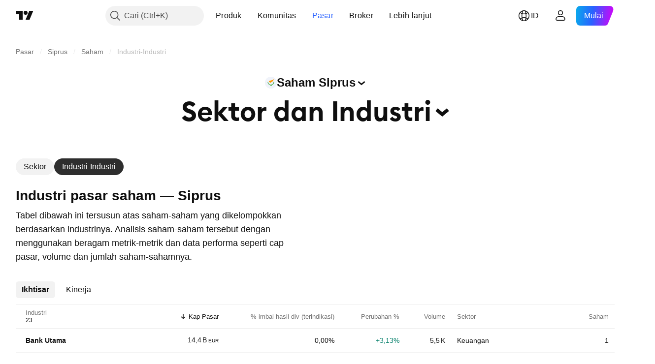

--- FILE ---
content_type: image/svg+xml
request_url: https://s3-symbol-logo.tradingview.com/country/CY.svg
body_size: 104
content:
<!-- by TradingView --><svg width="18" height="18" viewBox="0 0 18 18" xmlns="http://www.w3.org/2000/svg"><path d="M0 0h18v18H0V0z" fill="#F0F3FA"/><path d="M14 8h-1c0 2.05-1.88 4-4 4s-4-1.95-4-4H4c0 2.21 1.4 3.93 3.5 4.5-.23.42.17 1.1.5 1.5.43-.33.62-.7 1-1 .38.3.57.67 1 1 .33-.4.74-1.08.5-1.5A4.62 4.62 0 0 0 14 8z" fill="#4CAF50"/><path d="M6 6.7s0 1.92 2 1.92l.4.38h.8s.4-1.15 1.2-1.15c0 0 0-.77.8-.77h1.2S12 5.54 14 4.38L13.2 4s-2.8 1.92-4.8 1.54v.77h-.8l-.4-.39L6 6.7z" fill="#FF9800"/></svg>

--- FILE ---
content_type: application/javascript; charset=utf-8
request_url: https://static.tradingview.com/static/bundles/50447.ea855ce5a0dc04fb3b33.js
body_size: 8474
content:
(self.webpackChunktradingview=self.webpackChunktradingview||[]).push([[50447],{843202:e=>{e.exports={actionButton:"actionButton-k53vexPa",small:"small-k53vexPa",hiddenTitle:"hiddenTitle-k53vexPa"}},115937:e=>{e.exports={popupDialog:"popupDialog-B02UUUN3",wrap:"wrap-B02UUUN3",main:"main-B02UUUN3",small:"small-B02UUUN3",title:"title-B02UUUN3",content:"content-B02UUUN3",html:"html-B02UUUN3",footer:"footer-B02UUUN3",close:"close-B02UUUN3",marginWithoutCloseButton:"marginWithoutCloseButton-B02UUUN3"}},825131:(e,t,s)=>{"use strict";s.d(t,{ColorContext:()=>n,ColorManager:()=>l});var n,o=s(989191),i=s(6015),r=s(105205);!function(e){e[e.SymbolMarker=0]="SymbolMarker",e[e.ScreenerFilter=1]="ScreenerFilter"}(n||(n={}));class l{constructor(e){this._context=e.context}getColor(){switch(this._context){case n.SymbolMarker:return this._getAvailableColor(i.SymbolMarkerSettings.getDefaultColor());case n.ScreenerFilter:return this._getAvailableColor(i.SymbolsFilterSettings.getDefaultColor())}}setColor(e){switch(this._context){case n.SymbolMarker:i.SymbolMarkerSettings.setDefaultColor(this._getAvailableColor(e));break;case n.ScreenerFilter:i.SymbolsFilterSettings.setDefaultColor(this._getAvailableColor(e))}}_getAvailableColor(e){return(0,r.checkColorPermissions)(e)?e:(this.setColor(o.ListColor.Red),o.ListColor.Red)}}},105205:(e,t,s)=>{"use strict";s.d(t,{MarkedSymbolsListModel:()=>A,checkColorPermissions:()=>I,getMarkedListsState:()=>B,getSymbolsLimit:()=>P});var n=s(650151),o=s(989191),i=s(50991),r=s(173777);class l{constructor(e){this._executing=null,this._destroyed=!1,this._handleChange=()=>{if(this._destroyed)return;const e=this._getCommands();if(e.length>0){if(null!==this._executing)return;const[t,...s]=e;switch(t.type){case"append":this._executing=this._api.appendSymbols(t.color,t.symbols).then((e=>!e||this._destroyed?null:{[t.color]:{symbols:e}})).then((async e=>{if(this._destroyed)return null;const s=this._selector(this._store.getState()),n=(0,o.getListByColor)(s,t.color);if(null!==n&&null!==n.persistedState&&null!==n.persistedState.id)return e;const i=await this._api.getLists();if(this._destroyed)return null;const r=i.find((e=>e.color===t.color));return r?{[t.color]:{id:r.id,symbols:r.symbols}}:null}));break;case"remove":this._executing=this._api.removeSymbols(t.color,t.symbols).then((e=>!e||this._destroyed?null:{[t.color]:{symbols:e}}));break;case"replace":this._executing=this._api.replaceSymbols(t.color,t.symbols).then((e=>!e||this._destroyed?null:{[t.color]:{symbols:e}}));break;case"reset":this._executing=this._api.resetSymbols(t.symbols).then((()=>{if(this._destroyed)return null;const e={};for(const s of o.LIST_COLORS){const n=t.prevLists.byColor[s];if(!n||!n.persistedState)continue;const o=n.persistedState.symbols.filter((e=>!t.symbols.includes(e)));e[s]={...n.persistedState,symbols:o}}return e}));break;case"rename":this._executing=this._api.renameList(t.color,t.name).then((e=>this._destroyed?null:{[t.color]:e}));break;case"change-description":
this._executing=this._api.changeDescription(t.color,t.description).then((e=>this._destroyed?null:{[t.color]:e}));break;case"reset-all":this._executing=this._api.resetAll().then((()=>{if(this._destroyed)return null;const e={};for(const s of o.LIST_COLORS){const n=t.prevLists.byColor[s];n&&n.persistedState&&(e[s]={...n.persistedState,symbols:[]})}return e}));break;case"share":this._executing=this._api.shareList(t.color,t.shared).then((e=>this._destroyed?null:{[t.color]:{shared:e.shared}}));break;case"rename-separator":this._executing=this._api.renameSeparator(t.color,t.separator,t.name).then((e=>!e||this._destroyed?null:{[t.color]:{symbols:e}}))}this._executing.then((e=>{if(this._executing=null,this._destroyed)return;const[n]=this._getCommands();n===t?(this._store.dispatch((0,o.shiftCommand)({count:1})),e&&this._store.dispatch((0,o.updatePersistedState)(e))):(this._onWarn(`Command: ${JSON.stringify(t)} was sent to the server but is not found in the state`),s.length>0&&this._onWarn(`Commands: ${JSON.stringify(s)} was dropped from state without syncing with server`)),this._handleChange()}),(e=>{if(this._destroyed)return;this._executing=null;const{colors:s,byColor:i}=t.prevLists,r=s.map((e=>(0,n.ensureDefined)(i[e])));this._store.dispatch((0,o.setup)({lists:r,timestamp:(0,n.ensureNotNull)((0,o.getTimestamp)(this._selector(this._store.getState())))})),this._onError(t,e)}))}};const{root:t,selector:s,onError:i,onWarn:r,api:l}=e;this._store=t,this._selector=s,this._subscription=this._store.subscribe(this._handleChange),this._onError=i,this._onWarn=r,this._api=l,this._handleChange()}destroy(){this._subscription(),this._destroyed=!0}_getCommands(){const e=this._selector(this._store.getState());return(0,o.getCommands)(e)}}var a=s(735566),c=s(444372),h=s(954912),u=s(77117),d=s(341286),m=s(421907),_=s(658583);async function y(e,t){const s=(0,u.remoteSymbolsFormLocalState)(e,t);return d.pendingOpenSeparators.delete(e),(0,h.fetch)((0,_.watchlistUrl)(`/api/v1/symbols_list/colored/${e}/replace/?unsafe=true`),{method:"POST",body:JSON.stringify(s),credentials:"include",headers:{"Content-Type":"application/json"}}).then(_.handleJSON)}var S=s(591152);const g=(0,a.getLogger)("MarkedSymbols.Api");class p{getLists(){return(0,h.fetch)((0,_.watchlistUrl)("/api/v1/symbols_list/colored/"),{credentials:"include"}).then(_.handleJSON)}removeSymbols(e,t){return 0===t.length?Promise.resolve(null):(g.logNormal(`Sending request to remove symbols from ${e}-list: ${t}`),async function(e,t){return d.pendingOpenSeparators.has(e)?y(e,(0,u.getLocalListSymbols)(e)):(0,h.fetch)((0,_.watchlistUrl)(`/api/v1/symbols_list/colored/${e}/remove/`),{method:"POST",body:JSON.stringify(t),credentials:"include",headers:{"Content-Type":"application/json"}}).then(_.handleJSON)}(e,t))}appendSymbols(e,t){return 0===t.length?Promise.resolve(null):(g.logNormal(`Sending request to append symbols to ${e}-list: ${t}`),async function(e,t){return d.pendingOpenSeparators.has(e)?y(e,(0,u.getLocalListSymbols)(e)):(0,h.fetch)((0,
_.watchlistUrl)(`/api/v1/symbols_list/colored/${e}/append/`),{method:"POST",body:JSON.stringify(t),credentials:"include",headers:{"Content-Type":"application/json"}}).then(_.handleJSON)}(e,t))}replaceSymbols(e,t){return 0===t.length?Promise.resolve(null):(g.logNormal(`Sending request to replace symbols in ${e}-list: ${t}`),y(e,t))}resetSymbols(e){return 0===e.length?Promise.resolve():(g.logNormal(`Sending request to reset symbols: ${e}`),function(e){return(0,h.fetch)((0,_.watchlistUrl)("/api/v1/symbols_list/colored/bulk_remove/"),{method:"POST",body:JSON.stringify(e),credentials:"include",headers:{"Content-Type":"application/json"}}).then(_.handleJSON)}(e))}resetAll(){return g.logNormal("Sending request to reset ALL symbols"),(0,h.fetch)((0,_.watchlistUrl)("/api/v1/symbols_list/colored/"),{method:"DELETE",credentials:"include"}).then(_.handleJSON)}renameList(e,t){return g.logNormal(`Sending request to rename ${e}-list: ${t}`),function(e,t){return(0,h.fetch)((0,_.watchlistUrl)(`/api/v1/symbols_list/colored/${e}/rename/`),{method:"POST",body:JSON.stringify({name:t}),credentials:"include",headers:{"Content-Type":"application/json"}}).then(_.handleJSON)}(e,t)}shareList(e,t){return g.logNormal(`Sending request to share ${e}-list: ${t}`),(0,S.shareMarkedList)(e,t)}changeDescription(e,t){return g.logNormal(`Sending request to change description ${e}-list: ${t}`),function(e,t){return(0,h.fetch)((0,_.watchlistUrl)(`/api/v1/symbols_list/colored/${e}/update_meta/`),{method:"POST",body:JSON.stringify({description:t}),credentials:"include",headers:{"Content-Type":"application/json"}}).then(_.handleJSON)}(e,t)}renameSeparator(e,t,s){return g.logNormal(`Sending request to rename separator ${e}-list: ${t} to ${s}`),async function(e,t,s){return(0,m.commonRenameSeparator)(e,"colored",t,s)}(e,t,s)}}var b=s(666054),f=s(526225),C=(s(659863),s(306388)),v=s(837657),w=s(494966),L=s(111495),N=s(400353),k=s(448806),O=s(691840),E=s(264006),x=s(246093),T=s(231780),M=s(125226);let D;function P(){return D||((0,M.isFeatureEnabled)("set_limit_to_1000_for_colored_lists")?1e3:500)}const U=(0,a.getLogger)("MarkedSymbols.Model");function B(e){return e.markedLists}class A{constructor(e){this._promise=(0,C.initSymbolListService)(),this._service=null,this._executor=null,this._subscription=null,this._connectionStatus=null,this._recover=!1,this._synchronize=async e=>{let t,s;null!==this._executor&&(this._executor.destroy(),this._executor=null,U.logNormal("Executor was destroyed."));try{this._recover&&await(0,f.syncUserData)("marked-symbols");const[n]=await Promise.all([this._api.getLists(),this._promise]);t=await this._resolve(n),s=Date.now(),e.assert()}catch(e){if(e instanceof Error){if(U.logError(`Sync symbols error: ${e.message}`),e.message===T.ROUTINE_CANCELLED_MESSAGE)return;if("ApiError:not_authenticated"===e.name)return this._recover||await(0,f.syncUserData)("marked-symbols"),void(0,O.showSignModal)({feature:"flaggedSymbols"})}throw e}this._recover=!1;const{store:i}=(0,n.ensureNotNull)(this._service);this._createExecutor()
;const r=this._synchronizationService.getState(),l=null!==r?$(r):null;if(null!==l&&l>=s)return;const a=(0,o.setup)({lists:t.map((e=>({name:e.name??null,description:e.description??null,color:e.color,symbols:e.symbols,shared:e.shared,collapsedSeparators:e.collapsedSeparators,persistedState:e.persistedState}))),timestamp:s});i.dispatch(a)},this._handleChange=()=>{if(this._synchronizationService.isDestroyed())return;const{store:e}=(0,n.ensureNotNull)(this._service),t=(0,n.ensureNotNull)(B(e.getState()));if(this._synchronizationService.getState()!==t)try{this._opts.onChange?.(t,(0,n.ensureNotNull)(this._synchronizationService.getState()))}finally{this._synchronizationService.setState(t)}},this._handleExecutorError=(e,t)=>{"ApiError:plan_symbols_limit_reached"!==t.name?this._connectionStatus===b.ConnectionStatus.Open?this._synchronizationService.isDestroyed()||(U.logError(`Failed to execute ${e.type}`),this._recover=!0,this._synchronizationService.syncSymbols()):(0,E.showSimpleDialogInstance)({title:c.t(null,void 0,s(191056)),text:t.message},x.Warning):(0,k.openPaywall)({feature:"watchlistSymbols"})},this._opts=e,this._api=e.api||new p,this._session=e.quoteSession||(0,L.getQuoteSessionInstance)("simple"),this._synchronizationService=new T.SymbolListSynchronizationService({synchronize:this._synchronize,event:e.event,state:null,getTimestamp:$,loggerName:"MarkedSymbolsListModel"}),this._restrictedMarkSymbols=function(e){const{limit:t,colors:s,onLimit:n,onRestrictedColor:l,selector:a}=e;return e=>(c,h)=>{const u=h(),d=a(u),{color:m,symbols:_,separators:y}=e;if(null!==m){const e=d.lists.byColor[m]?.symbols??[],o=new Set(e),a=i.qualified.castMany([]);for(const e of new Set(_))!y&&(0,r.isSeparatorItem)(e)||o.has(e)||a.push(e);if(!s().includes(m))return void l();if(a.length&&a.length+o.size>t())return void n()}c((0,o.markMany)(e))}}({selector:e=>(0,n.ensureNotNull)(B(e)),limit:e.limit??(()=>P()),onLimit:()=>{U.logNormal("LimitReached"),this._opts.onLimit?.()},colors:e.colors??(()=>o.LIST_COLORS.filter(z)),onRestrictedColor:()=>{this._opts.onRestrictedColor?.()}}),this._promise.then((e=>{if(this._synchronizationService.isDestroyed())return;this._service=e;const{store:t}=e;this._synchronizationService.setState((0,n.ensureNotNull)(B(t.getState()))),this._subscription=t.subscribe(this._handleChange)})),this._synchronizationService.connect()}destroy(){this._synchronizationService.destroy(),this._subscription&&this._subscription(),this._executor&&this._executor.destroy()}getSymbolsByColor(e){if(null===this._service)return[];const{store:t}=this._service,s=B(t.getState());return null===s?[]:(0,o.getSymbolsByColor)(s,e)??[]}getLists(){return o.LIST_COLORS.reduce(((e,t)=>(e.set(t,new Set(this.getSymbolsByColor(t))),e)),new Map)}setSymbolsColor(e,t){if(U.logNormal(`Set symbols color ${t}`),null===this._service)return;const s=this._restrictedMarkSymbols({symbols:e,color:t,separators:!1});this._service.store.dispatch(s)}markMany(e){if(U.logNormal(`Mark many symbols: ${e.color}`),null===this._service)return
;const t=this._restrictedMarkSymbols(e);this._service.store.dispatch(t)}getSymbolColor(e){if(null===this._service)return null;const{store:t}=this._service,s=B(t.getState());return null===s?null:(0,o.getSymbolColor)(s,e)}clearAllSymbolsColor(){U.logNormal("Clear all symbols color"),null!==this._service&&this._service.store.dispatch((0,o.reset)({}))}syncSymbols(){return this._synchronizationService.syncSymbols()}anonymize(){null!==this._service&&this._service.store.dispatch((0,o.setup)({timestamp:Date.now(),lists:[]}))}connect(){return this._synchronizationService.connect()}closeConnection(){return this._synchronizationService.closeConnection()}_resolve(e){const t=new Set;for(const s of e)if(void 0!==s.symbols)for(const e of s.symbols){if((0,v.isSeparatorItem)(e))continue;(0,w.safeShortName)(e)===e&&t.add(e)}const s=Array.from(t).map((e=>this._session.snapshot(e).then((t=>t.pro_name||e),(()=>e)).then((t=>[e,t]))));return Promise.all(s).then((t=>{const s=new Map(t);return e.map((e=>{const{symbols:t,collapsedSeparators:n}=(0,u.localCollapseStateFromRemoteSymbols)(e.symbols??[]);return{id:e.id,name:e.name,description:e.description,color:e.color,shared:e.shared,created:e.created,modified:e.modified,type:e.type,active:e.active,symbols:t.map((e=>s.get(e)??e)),collapsedSeparators:n,persistedState:e}}))}))}_createExecutor(){const{store:e}=(0,n.ensureNotNull)(this._service);this._executor=new l({root:e,selector:e=>(0,n.ensureNotNull)(B(e)),api:this._api,onError:this._handleExecutorError,onWarn:e=>{U.logWarn(e)}}),U.logNormal("Executor was created")}}function z(e){return o.ListColor.Red===e||(0,N.enabled)("MULTIFLAGGED_SYMBOLS_LISTS")}function I(e){return!!z(e)||((0,k.openPaywall)({feature:"flaggedSymbols"}),!1)}function $(e){return e.timestamp}},250447:(e,t,s)=>{"use strict";s.r(t),s.d(t,{MarkedSymbolsListService:()=>u,getMarkedSymbolsListServiceInstance:()=>d});var n=s(481251),o=s(444372),i=s(989191),r=s(105205),l=s(779923),a=s(825131),c=s(448806),h=s(400353);class u{constructor(e){this._symbolChangeHandlers=new Map,this._listChangeHandlers=[],this._initHandlers=[],this._sync=null,this._inited=!1,this._handleChange=(e,t)=>{if(e.lists!==t.lists){this._listChangeHandlers.forEach((s=>{try{s(e,t)}catch{}}));for(const[s,n]of Array.from(this._symbolChangeHandlers.entries())){const o=(0,i.getSymbolColor)(e,s),r=(0,i.getSymbolColor)(t,s);o!==r&&n.forEach((e=>{try{e(o,r)}catch{}}))}}},this._onLoginStateChange=()=>{let e;this._model.closeConnection(),window.is_authenticated?(this._model.connect(),e=this._syncSymbols()):(this._model.anonymize(),this._inited=!1,e=Promise.resolve()),e.then(this._fireInit)},this._fireInit=()=>{this._initHandlers.forEach((e=>e()))},this._runWithSync=e=>{this._sync?this._sync.then(e):e()},this._handleRestrictedColor=()=>{(0,c.openPaywall)({feature:"flaggedSymbols"})},this._limit=()=>{const e=(0,h.getConfig)("WATCHLIST_SYMBOLS")?.limit;return void 0!==e&&e<(0,r.getSymbolsLimit)()?e:(0,r.getSymbolsLimit)()},this._handleLimit=()=>{const e=(0,h.getConfig)("WATCHLIST_SYMBOLS")?.limit;void 0!==e&&e<(0,
r.getSymbolsLimit)()?(0,c.openPaywall)({feature:"watchlistSymbols"}):(0,l.showWarning)({title:o.t(null,void 0,s(176945)),text:o.t(null,{replace:{limit:String((0,r.getSymbolsLimit)())}},s(757473))},null)},this._model=new r.MarkedSymbolsListModel({api:e?e.api:void 0,quoteSession:e?e.quoteSession:void 0,onChange:this._handleChange,limit:e?.limit??this._limit,onLimit:this._handleLimit,onRestrictedColor:this._handleRestrictedColor,colors:e?.colors,event:"marked-symbols"}),this._subscribeLoginStateChange(),this._syncSymbols().then(this._fireInit)}getSymbolsByColor(e){return this._model.getSymbolsByColor(e)}setSymbolsColor(e,t){0!==e.length&&this._runWithSync((()=>{this._model.setSymbolsColor(e,t)}))}getSymbolColor(e){return this._model.getSymbolColor(e)}markMany(e){this._runWithSync((()=>{this._model.markMany(e)}))}clearAllSymbolsColor(){this._runWithSync((()=>{this._model.clearAllSymbolsColor()}))}adjustSymbolsColors(e){const t=new a.ColorManager({context:a.ColorContext.SymbolMarker}),s=!e.map((e=>this.getSymbolColor(e))).includes(null);this.setSymbolsColor(e,s?null:t.getColor())}onSymbolChange(e,t){const s=this._symbolChangeHandlers.get(e);s?s.push(t):this._symbolChangeHandlers.set(e,[t])}offSymbolChange(e,t){const s=this._symbolChangeHandlers.get(e);if(s){const n=s.filter((e=>e!==t));n.length>0?this._symbolChangeHandlers.set(e,n):this._symbolChangeHandlers.delete(e)}}onListChange(e){this._listChangeHandlers.push(e)}offListChange(e){this._listChangeHandlers=this._listChangeHandlers.filter((t=>t!==e))}onInit(e){this._initHandlers.push(e)}offInit(e){this._initHandlers=this._initHandlers.filter((t=>t!==e))}destroy(){this._model.destroy(),this._unsubscribeLoginStateChange()}isInited(){return this._inited}_subscribeLoginStateChange(){window.loginStateChange&&window.loginStateChange.subscribe(this,this._onLoginStateChange)}_unsubscribeLoginStateChange(){window.loginStateChange&&window.loginStateChange.unsubscribe(this,this._onLoginStateChange)}_syncSymbols(){if(window.is_authenticated){this._sync=this._model.syncSymbols();const e=()=>{this._sync=null,this._inited=!0};return this._sync.then(e).catch(e)}return Promise.resolve()}}const d=(0,n.default)((()=>new u))},6015:(e,t,s)=>{"use strict";s.d(t,{SymbolMarkerSettings:()=>n,SymbolsFilterSettings:()=>o});var n,o,i=s(989191),r=s(62802);!function(e){const t="default_symbol_marker_color";e.getDefaultColor=function(){return r.getValue(t,i.ListColor.Red)},e.setDefaultColor=function(e){r.setValue(t,e,{forceFlush:!0})}}(n||(n={})),function(e){const t="default_symbols_filter_color",s="marked_symbols_filter";e.getDefaultColor=function(){return r.getValue(t,i.ListColor.Red)},e.setDefaultColor=function(e){r.setValue(t,e,{forceFlush:!0})},e.setIsActive=function(e){r.setValue(s,e,{forceFlush:!0})},e.getIsActive=function(){return r.getBool(s,!1)}}(o||(o={}))},540975:(e,t,s)=>{"use strict";s.d(t,{Button:()=>c});var n=s(50959),o=s(311239);function i(e="default"){switch(e){case"default":return"primary";case"stroke":return"secondary"}}function r(e="primary"){switch(e){case"primary":return"brand"
;case"success":return"green";case"default":return"gray";case"danger":return"red"}}function l(e="m"){switch(e){case"s":return"xsmall";case"m":return"small";case"l":return"large"}}function a(e){const{intent:t,size:s,appearance:n,useFullWidth:o,icon:a,...c}=e;return{...c,color:r(t),size:l(s),variant:i(n),stretch:o}}function c(e){return n.createElement(o.SquareButton,{...a(e)})}},640027:(e,t,s)=>{"use strict";s.d(t,{useIsMounted:()=>o});var n=s(50959);const o=()=>{const e=(0,n.useRef)(!1);return(0,n.useEffect)((()=>(e.current=!0,()=>{e.current=!1})),[]),e}},591152:(e,t,s)=>{"use strict";s.d(t,{getOwnSharedList:()=>h,getSharedList:()=>c,shareCustomList:()=>a,shareMarkedList:()=>l});var n=s(989191),o=s(954912),i=s(658583),r=s(822714);function l(e,t){return(0,o.fetch)((0,i.watchlistUrl)(`/api/v1/symbols_list/colored/${e}/share/`),{method:"POST",body:JSON.stringify({shared:t}),credentials:"include",headers:{"Content-Type":"application/json"}}).then(i.handleJSON).then(r.convertToMarkedSymbolList)}function a(e,t){return(0,o.fetch)((0,i.watchlistUrl)(`/api/v1/symbols_list/custom/${e}/share/`),{method:"POST",body:JSON.stringify({shared:t}),credentials:"include",headers:{"Content-Type":"application/json"}}).then(i.handleJSON).then(r.convertToCustomSymbolList)}function c(e){return(0,o.fetch)((0,i.watchlistUrl)(`/api/v1/symbols_list/shared/${e}/`),{method:"GET",credentials:"include"}).then(i.handleJSON).then(r.convertToSymbolList)}function h(e,t){return(0,n.isListColor)(e)?(0,o.fetch)((0,i.watchlistUrl)(`/api/v1/symbols_list/colored/${e}`),{method:"GET",credentials:"include",signal:t}).then(i.handleJSON):(0,o.fetch)((0,i.watchlistUrl)(`/api/v1/symbols_list/custom/${e}`),{method:"GET",credentials:"include",signal:t}).then(i.handleJSON)}},623895:(e,t,s)=>{"use strict";function n(e){return"html"in e?{html:e.html}:"text"in e?{content:e.text}:{content:e.content}}s.d(t,{getContent:()=>n})},246093:(e,t,s)=>{"use strict";s.d(t,{Warning:()=>l});var n=s(50959),o=s(444372),i=s(927582),r=s(623895);function l(e){const{title:t,closeOnOutsideClick:l,onClose:c=()=>{},backdrop:h,showCloseButton:u,dataQaId:d}=e,m=(0,r.getContent)(e);return n.createElement(i.SimpleDialog,{...m,title:t||o.t(null,void 0,s(966719)),onClose:c,backdrop:h,actions:a(e),dataName:"warning-dialog",dataQaId:d,closeOnOutsideClick:l,showCloseButton:u})}function a(e){const{buttonText:t,intentButton:n,actions:i,onConfirm:r}=e,l=[{name:"ok",title:t||o.t(null,void 0,s(819295)),intent:n,handler:({dialogClose:e})=>{r?.(),e()}}];return i&&i.forEach((e=>l.push(e))),l}},264006:(e,t,s)=>{"use strict";s.d(t,{showSimpleDialogInstance:()=>c});var n=s(50959),o=s(650151),i=s(670797),r=s(322654),l=s(631456);const a=new r.DialogsOpenerManager;function c(e,t,s){const{title:r}=e;let c=`${r}_`;if(c+="text"in e?e.text:"html"in e?e.html:e.id,a.isOpened(c))return(0,o.ensureDefined)(a.getDialogPayload(c)).closeHandler;const h=document.createElement("div"),u=()=>{e.onClose?.(),d.unmount(),a.setAsClosed(c)},d=(0,l.createReactRoot)(n.createElement(i.SlotContext.Provider,{value:s||null},n.createElement(t,{
...e,onClose:u})),h);return a.setAsOpened(c,{closeHandler:u}),u}},303616:(e,t,s)=>{"use strict";s.d(t,{SimpleDialogContext:()=>n});const n=s(50959).createContext({isSmallTablet:!1,dialogCloseHandler:()=>{}})},927582:(e,t,s)=>{"use strict";s.d(t,{SimpleDialog:()=>w});var n=s(50959),o=s(497754),i=s(897782),r=s(251954),l=s(62526),a=s(470316),c=s(18182),h=s(332450),u=s(642709),d=s(150881),m=s(540975),_=s(265005),y=s(650151),S=s(640027),g=s(670797),p=s(303616),b=s(843202);function f(e){const{disabled:t,name:s,title:i,appearance:r,intent:l,handler:a,reference:c,dataQaId:h,type:u,className:d}=e,{isSmallTablet:f,dialogCloseHandler:C}=(0,n.useContext)(p.SimpleDialogContext),v=(0,y.ensureNotNull)((0,n.useContext)(g.SlotContext)),w=(0,S.useIsMounted)(),[L,N]=(0,n.useState)(!1);return n.createElement(m.Button,{type:u,disabled:t,reference:c,className:o(b.actionButton,d,f&&b.small),name:s,size:f?"l":void 0,appearance:r,intent:l,"data-qa-id":h,onClick:function(){if(L)return;const e=a({dialogClose:C,innerManager:v});e&&(N(!0),e.then((()=>{w.current&&N(!1)})))}},n.createElement("span",{className:o(L&&b.hiddenTitle)},i),L&&n.createElement(_.Loader,{color:"primary"===l?"black":"white"}))}var C=s(507720),v=s(115937);function w(e){const{title:t,onClose:s,actions:m,dataName:_,dataQaId:y,popupDialogClassName:S,contentClassName:g,wrapperClassName:b,backdrop:w,closeOnOutsideClick:L=!0,showCloseButton:N=!0,closeOnEscapePress:k=!0,events:O=!0,centeredOnResize:E,shouldAutoClose:x}=e;(0,n.useEffect)((()=>(r.subscribe(h.CLOSE_POPUPS_AND_DIALOGS_COMMAND,s,null),()=>{r.unsubscribe(h.CLOSE_POPUPS_AND_DIALOGS_COMMAND,s,null)})),[s]);const[T,M]=(0,n.useState)(!0),D=(0,n.useRef)(null),P=(0,n.useRef)(null);return(0,n.useEffect)((()=>(window.addEventListener("resize",A),()=>{window.removeEventListener("resize",A)})),[P,E]),n.createElement(c.MatchMedia,{rule:u.DialogBreakpoints.TabletSmall},(r=>n.createElement(p.SimpleDialogContext.Provider,{value:{isSmallTablet:r,dialogCloseHandler:s}},n.createElement(l.PopupDialog,{className:o(v.popupDialog,S),componentRef:P,isOpened:T,backdrop:w,dataQaId:y??void 0,onClickBackdrop:O?B:void 0,onClickOutside:L?B:void 0,onKeyDown:U,autofocus:!0,fixedBody:!0},n.createElement("div",{className:o(v.wrap,b),"data-name":_,"data-qa-id":y},n.createElement("div",{className:o(v.main,!N&&v.marginWithoutCloseButton,r&&v.small)},t&&n.createElement("div",{className:o(v.title,r&&v.small)},t),function(t){if("html"in e)return n.createElement(d.TouchScrollContainer,{className:o(v.content,t&&v.small,v.html,g),dangerouslySetInnerHTML:{__html:e.html}});if("content"in e)return n.createElement(d.TouchScrollContainer,{className:o(v.content,t&&v.small,g)},e.content);return null}(r),m&&m.length>0&&n.createElement("div",{className:o(v.footer,r&&v.small)},m.map(((e,t)=>n.createElement(f,{...e,key:e.name,dataQaId:`${e.name}-btn`,reference:0===t?D:void 0}))))),N&&n.createElement(i.NavButton,{"aria-label":"close",size:"medium",preservePaddings:!0,className:o(v.close,r&&v.small),icon:C,onClick:B,"data-name":"close","data-role":"button"}))))))
;function U(e){switch((0,a.hashFromEvent)(e)){case 27:T&&k&&(e.preventDefault(),s());break;case 13:const t=document.activeElement;if(e.defaultPrevented||t instanceof HTMLAnchorElement||t instanceof HTMLButtonElement&&"submit"!==t.type)return;if(T&&m&&m.length){e.preventDefault();const t=D.current;t&&t.click()}}}function B(){x&&M(!1),s()}function A(){E&&P.current?.centerAndFit?.()}}},231780:(e,t,s)=>{"use strict";s.d(t,{ROUTINE_CANCELLED_MESSAGE:()=>c,SymbolListSynchronizationService:()=>h});var n=s(262078),o=s(666054),i=s(735566);s(659863);const r=6e5,l=3e4,a=3e4,c="ROUTINE_CANCELLED";class h{constructor(e){this._destroyed=!1,this._state=null,this._sync=null,this._disconnectTimestamp=null,this._prevConnectionStatus=null,this._onPushStreamChange=e=>{window.user&&window.user.session_hash!==e.session_hash?n.pushStreamMultiplexer.ownPushStream()?(this._logger.logNormal("Cross browser sync"),this.syncSymbols(e)):this._logger.logDebug("Sync skipped: on secondary tab"):this._logger.logDebug("Sync skipped: session hash")},this._onPushStreamStatus=e=>{const t=Date.now();if(e===o.ConnectionStatus.Open&&this._prevConnectionStatus===o.ConnectionStatus.Closed){this._prevConnectionStatus=e;const s=null===this._disconnectTimestamp?0:t-this._disconnectTimestamp;if(this._disconnectTimestamp=null,!window.is_authenticated)return void this._logger.logDebug("Sync skipped: is not authenticated");if(!n.pushStreamMultiplexer.ownPushStream())return void this._logger.logDebug("Sync skipped: on secondary tab");if(s<r)return void this._logger.logDebug("Sync skipped: short disconnection");this._reconnectTimeout=setTimeout((()=>{const e=null!==this._state?this._getTimestamp(this._state):null;null===e||e<t?(this._logger.logNormal("Reconnect sync"),this.syncSymbols()):this._logger.logNormal("Reconnect sync handled by another tab")}),Math.random()*a+l)}else e===o.ConnectionStatus.Closed&&(this._disconnectTimestamp=Date.now(),this._prevConnectionStatus=e,clearTimeout(this._reconnectTimeout))};const{event:t,state:s,synchronize:c,getTimestamp:h,loggerName:u}=e;this._event=t,this._synchronize=c,this._state=s,this._getTimestamp=h,this._logger=(0,i.getLogger)(`${u}.SymbolListSynchronizationService`),this.connect()}destroy(){this._destroyed=!0,this._sync=null,this.closeConnection()}syncSymbols(e){if(null===this._sync){const t=this._sync=this._synchronize({assert:()=>{if(this._sync!==t)throw new Error(c)},cancel:()=>{this._sync=null}},e).then((()=>{this._sync=null}),(e=>{throw this._sync=null,e}))}return this._sync}connect(){this._subscribeOnPushStream()}closeConnection(){this._unsubscribeOnPushStream()}isDestroyed(){return this._destroyed}getState(){return this._state}setState(e){this._state=e}_subscribeOnPushStream(){n.pushStreamMultiplexer.on(this._event,this._onPushStreamChange),n.pushStreamMultiplexer.onPrivateStatus(this._onPushStreamStatus)}_unsubscribeOnPushStream(){n.pushStreamMultiplexer.off(this._event,this._onPushStreamChange),n.pushStreamMultiplexer.offStatus(this._onPushStreamStatus),clearTimeout(this._reconnectTimeout),
this._prevConnectionStatus=null}}},507720:e=>{e.exports='<svg xmlns="http://www.w3.org/2000/svg" viewBox="0 0 17 17" width="17" height="17" fill="currentColor"><path d="m.58 1.42.82-.82 15 15-.82.82z"/><path d="m.58 15.58 15-15 .82.82-15 15z"/></svg>'}}]);